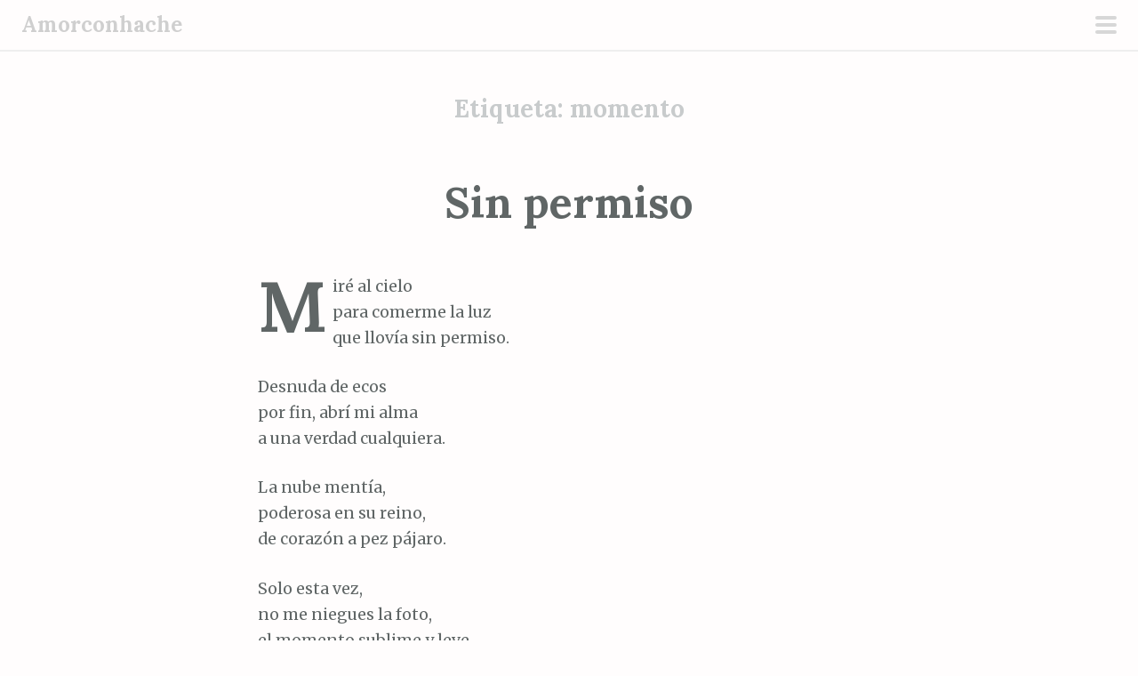

--- FILE ---
content_type: text/html; charset=UTF-8
request_url: http://www.amorconhache.es/tag/momento/
body_size: 7168
content:
<!DOCTYPE html>
<html lang="es" prefix="og: http://ogp.me/ns# fb: http://ogp.me/ns/fb# article: http://ogp.me/ns/article#">
<head>
<meta charset="UTF-8">
<meta name="viewport" content="width=device-width, initial-scale=1">
<link rel="profile" href="http://gmpg.org/xfn/11">
<link rel="pingback" href="http://www.amorconhache.es/xmlrpc.php">
<title>Momento | Amorconhache</title>
<meta name='robots' content='max-image-preview:large' />
	<style>img:is([sizes="auto" i], [sizes^="auto," i]) { contain-intrinsic-size: 3000px 1500px }</style>
	<link rel="dns-prefetch" href="http://static.hupso.com/share/js/share_toolbar.js"><link rel="preconnect" href="http://static.hupso.com/share/js/share_toolbar.js"><link rel="preload" href="http://static.hupso.com/share/js/share_toolbar.js">
<!-- SEO Ultimate (http://www.seodesignsolutions.com/wordpress-seo/) -->
<!-- /SEO Ultimate -->

<link rel='dns-prefetch' href='//fonts.googleapis.com' />
<link rel="alternate" type="application/rss+xml" title="Amorconhache &raquo; Feed" href="http://www.amorconhache.es/feed/" />
<link rel="alternate" type="application/rss+xml" title="Amorconhache &raquo; Feed de los comentarios" href="http://www.amorconhache.es/comments/feed/" />
<link rel="alternate" type="application/rss+xml" title="Amorconhache &raquo; Etiqueta momento del feed" href="http://www.amorconhache.es/tag/momento/feed/" />
<script type="text/javascript">
/* <![CDATA[ */
window._wpemojiSettings = {"baseUrl":"https:\/\/s.w.org\/images\/core\/emoji\/16.0.1\/72x72\/","ext":".png","svgUrl":"https:\/\/s.w.org\/images\/core\/emoji\/16.0.1\/svg\/","svgExt":".svg","source":{"concatemoji":"http:\/\/www.amorconhache.es\/wp-includes\/js\/wp-emoji-release.min.js?ver=6.8.3"}};
/*! This file is auto-generated */
!function(s,n){var o,i,e;function c(e){try{var t={supportTests:e,timestamp:(new Date).valueOf()};sessionStorage.setItem(o,JSON.stringify(t))}catch(e){}}function p(e,t,n){e.clearRect(0,0,e.canvas.width,e.canvas.height),e.fillText(t,0,0);var t=new Uint32Array(e.getImageData(0,0,e.canvas.width,e.canvas.height).data),a=(e.clearRect(0,0,e.canvas.width,e.canvas.height),e.fillText(n,0,0),new Uint32Array(e.getImageData(0,0,e.canvas.width,e.canvas.height).data));return t.every(function(e,t){return e===a[t]})}function u(e,t){e.clearRect(0,0,e.canvas.width,e.canvas.height),e.fillText(t,0,0);for(var n=e.getImageData(16,16,1,1),a=0;a<n.data.length;a++)if(0!==n.data[a])return!1;return!0}function f(e,t,n,a){switch(t){case"flag":return n(e,"\ud83c\udff3\ufe0f\u200d\u26a7\ufe0f","\ud83c\udff3\ufe0f\u200b\u26a7\ufe0f")?!1:!n(e,"\ud83c\udde8\ud83c\uddf6","\ud83c\udde8\u200b\ud83c\uddf6")&&!n(e,"\ud83c\udff4\udb40\udc67\udb40\udc62\udb40\udc65\udb40\udc6e\udb40\udc67\udb40\udc7f","\ud83c\udff4\u200b\udb40\udc67\u200b\udb40\udc62\u200b\udb40\udc65\u200b\udb40\udc6e\u200b\udb40\udc67\u200b\udb40\udc7f");case"emoji":return!a(e,"\ud83e\udedf")}return!1}function g(e,t,n,a){var r="undefined"!=typeof WorkerGlobalScope&&self instanceof WorkerGlobalScope?new OffscreenCanvas(300,150):s.createElement("canvas"),o=r.getContext("2d",{willReadFrequently:!0}),i=(o.textBaseline="top",o.font="600 32px Arial",{});return e.forEach(function(e){i[e]=t(o,e,n,a)}),i}function t(e){var t=s.createElement("script");t.src=e,t.defer=!0,s.head.appendChild(t)}"undefined"!=typeof Promise&&(o="wpEmojiSettingsSupports",i=["flag","emoji"],n.supports={everything:!0,everythingExceptFlag:!0},e=new Promise(function(e){s.addEventListener("DOMContentLoaded",e,{once:!0})}),new Promise(function(t){var n=function(){try{var e=JSON.parse(sessionStorage.getItem(o));if("object"==typeof e&&"number"==typeof e.timestamp&&(new Date).valueOf()<e.timestamp+604800&&"object"==typeof e.supportTests)return e.supportTests}catch(e){}return null}();if(!n){if("undefined"!=typeof Worker&&"undefined"!=typeof OffscreenCanvas&&"undefined"!=typeof URL&&URL.createObjectURL&&"undefined"!=typeof Blob)try{var e="postMessage("+g.toString()+"("+[JSON.stringify(i),f.toString(),p.toString(),u.toString()].join(",")+"));",a=new Blob([e],{type:"text/javascript"}),r=new Worker(URL.createObjectURL(a),{name:"wpTestEmojiSupports"});return void(r.onmessage=function(e){c(n=e.data),r.terminate(),t(n)})}catch(e){}c(n=g(i,f,p,u))}t(n)}).then(function(e){for(var t in e)n.supports[t]=e[t],n.supports.everything=n.supports.everything&&n.supports[t],"flag"!==t&&(n.supports.everythingExceptFlag=n.supports.everythingExceptFlag&&n.supports[t]);n.supports.everythingExceptFlag=n.supports.everythingExceptFlag&&!n.supports.flag,n.DOMReady=!1,n.readyCallback=function(){n.DOMReady=!0}}).then(function(){return e}).then(function(){var e;n.supports.everything||(n.readyCallback(),(e=n.source||{}).concatemoji?t(e.concatemoji):e.wpemoji&&e.twemoji&&(t(e.twemoji),t(e.wpemoji)))}))}((window,document),window._wpemojiSettings);
/* ]]> */
</script>

<link rel='stylesheet' id='scrawl-style-css' href='http://www.amorconhache.es/wp-content/themes/scrawl/style.css?ver=6.8.3' type='text/css' media='all' />
<link rel='stylesheet' id='scrawl-fonts-css' href='https://fonts.googleapis.com/css?family=Lora:400,700|Merriweather:400italic,400,700,700italic&#038;subset=latin%2Clatin-ext' type='text/css' media='all' />
<link rel='stylesheet' id='genericons-css' href='http://www.amorconhache.es/wp-content/themes/scrawl/fonts/genericons.css?ver=3.3' type='text/css' media='all' />
<style id='wp-emoji-styles-inline-css' type='text/css'>

	img.wp-smiley, img.emoji {
		display: inline !important;
		border: none !important;
		box-shadow: none !important;
		height: 1em !important;
		width: 1em !important;
		margin: 0 0.07em !important;
		vertical-align: -0.1em !important;
		background: none !important;
		padding: 0 !important;
	}
</style>
<link rel='stylesheet' id='wp-block-library-css' href='http://www.amorconhache.es/wp-includes/css/dist/block-library/style.min.css?ver=6.8.3' type='text/css' media='all' />
<style id='classic-theme-styles-inline-css' type='text/css'>
/*! This file is auto-generated */
.wp-block-button__link{color:#fff;background-color:#32373c;border-radius:9999px;box-shadow:none;text-decoration:none;padding:calc(.667em + 2px) calc(1.333em + 2px);font-size:1.125em}.wp-block-file__button{background:#32373c;color:#fff;text-decoration:none}
</style>
<style id='global-styles-inline-css' type='text/css'>
:root{--wp--preset--aspect-ratio--square: 1;--wp--preset--aspect-ratio--4-3: 4/3;--wp--preset--aspect-ratio--3-4: 3/4;--wp--preset--aspect-ratio--3-2: 3/2;--wp--preset--aspect-ratio--2-3: 2/3;--wp--preset--aspect-ratio--16-9: 16/9;--wp--preset--aspect-ratio--9-16: 9/16;--wp--preset--color--black: #000000;--wp--preset--color--cyan-bluish-gray: #abb8c3;--wp--preset--color--white: #ffffff;--wp--preset--color--pale-pink: #f78da7;--wp--preset--color--vivid-red: #cf2e2e;--wp--preset--color--luminous-vivid-orange: #ff6900;--wp--preset--color--luminous-vivid-amber: #fcb900;--wp--preset--color--light-green-cyan: #7bdcb5;--wp--preset--color--vivid-green-cyan: #00d084;--wp--preset--color--pale-cyan-blue: #8ed1fc;--wp--preset--color--vivid-cyan-blue: #0693e3;--wp--preset--color--vivid-purple: #9b51e0;--wp--preset--gradient--vivid-cyan-blue-to-vivid-purple: linear-gradient(135deg,rgba(6,147,227,1) 0%,rgb(155,81,224) 100%);--wp--preset--gradient--light-green-cyan-to-vivid-green-cyan: linear-gradient(135deg,rgb(122,220,180) 0%,rgb(0,208,130) 100%);--wp--preset--gradient--luminous-vivid-amber-to-luminous-vivid-orange: linear-gradient(135deg,rgba(252,185,0,1) 0%,rgba(255,105,0,1) 100%);--wp--preset--gradient--luminous-vivid-orange-to-vivid-red: linear-gradient(135deg,rgba(255,105,0,1) 0%,rgb(207,46,46) 100%);--wp--preset--gradient--very-light-gray-to-cyan-bluish-gray: linear-gradient(135deg,rgb(238,238,238) 0%,rgb(169,184,195) 100%);--wp--preset--gradient--cool-to-warm-spectrum: linear-gradient(135deg,rgb(74,234,220) 0%,rgb(151,120,209) 20%,rgb(207,42,186) 40%,rgb(238,44,130) 60%,rgb(251,105,98) 80%,rgb(254,248,76) 100%);--wp--preset--gradient--blush-light-purple: linear-gradient(135deg,rgb(255,206,236) 0%,rgb(152,150,240) 100%);--wp--preset--gradient--blush-bordeaux: linear-gradient(135deg,rgb(254,205,165) 0%,rgb(254,45,45) 50%,rgb(107,0,62) 100%);--wp--preset--gradient--luminous-dusk: linear-gradient(135deg,rgb(255,203,112) 0%,rgb(199,81,192) 50%,rgb(65,88,208) 100%);--wp--preset--gradient--pale-ocean: linear-gradient(135deg,rgb(255,245,203) 0%,rgb(182,227,212) 50%,rgb(51,167,181) 100%);--wp--preset--gradient--electric-grass: linear-gradient(135deg,rgb(202,248,128) 0%,rgb(113,206,126) 100%);--wp--preset--gradient--midnight: linear-gradient(135deg,rgb(2,3,129) 0%,rgb(40,116,252) 100%);--wp--preset--font-size--small: 13px;--wp--preset--font-size--medium: 20px;--wp--preset--font-size--large: 36px;--wp--preset--font-size--x-large: 42px;--wp--preset--spacing--20: 0.44rem;--wp--preset--spacing--30: 0.67rem;--wp--preset--spacing--40: 1rem;--wp--preset--spacing--50: 1.5rem;--wp--preset--spacing--60: 2.25rem;--wp--preset--spacing--70: 3.38rem;--wp--preset--spacing--80: 5.06rem;--wp--preset--shadow--natural: 6px 6px 9px rgba(0, 0, 0, 0.2);--wp--preset--shadow--deep: 12px 12px 50px rgba(0, 0, 0, 0.4);--wp--preset--shadow--sharp: 6px 6px 0px rgba(0, 0, 0, 0.2);--wp--preset--shadow--outlined: 6px 6px 0px -3px rgba(255, 255, 255, 1), 6px 6px rgba(0, 0, 0, 1);--wp--preset--shadow--crisp: 6px 6px 0px rgba(0, 0, 0, 1);}:where(.is-layout-flex){gap: 0.5em;}:where(.is-layout-grid){gap: 0.5em;}body .is-layout-flex{display: flex;}.is-layout-flex{flex-wrap: wrap;align-items: center;}.is-layout-flex > :is(*, div){margin: 0;}body .is-layout-grid{display: grid;}.is-layout-grid > :is(*, div){margin: 0;}:where(.wp-block-columns.is-layout-flex){gap: 2em;}:where(.wp-block-columns.is-layout-grid){gap: 2em;}:where(.wp-block-post-template.is-layout-flex){gap: 1.25em;}:where(.wp-block-post-template.is-layout-grid){gap: 1.25em;}.has-black-color{color: var(--wp--preset--color--black) !important;}.has-cyan-bluish-gray-color{color: var(--wp--preset--color--cyan-bluish-gray) !important;}.has-white-color{color: var(--wp--preset--color--white) !important;}.has-pale-pink-color{color: var(--wp--preset--color--pale-pink) !important;}.has-vivid-red-color{color: var(--wp--preset--color--vivid-red) !important;}.has-luminous-vivid-orange-color{color: var(--wp--preset--color--luminous-vivid-orange) !important;}.has-luminous-vivid-amber-color{color: var(--wp--preset--color--luminous-vivid-amber) !important;}.has-light-green-cyan-color{color: var(--wp--preset--color--light-green-cyan) !important;}.has-vivid-green-cyan-color{color: var(--wp--preset--color--vivid-green-cyan) !important;}.has-pale-cyan-blue-color{color: var(--wp--preset--color--pale-cyan-blue) !important;}.has-vivid-cyan-blue-color{color: var(--wp--preset--color--vivid-cyan-blue) !important;}.has-vivid-purple-color{color: var(--wp--preset--color--vivid-purple) !important;}.has-black-background-color{background-color: var(--wp--preset--color--black) !important;}.has-cyan-bluish-gray-background-color{background-color: var(--wp--preset--color--cyan-bluish-gray) !important;}.has-white-background-color{background-color: var(--wp--preset--color--white) !important;}.has-pale-pink-background-color{background-color: var(--wp--preset--color--pale-pink) !important;}.has-vivid-red-background-color{background-color: var(--wp--preset--color--vivid-red) !important;}.has-luminous-vivid-orange-background-color{background-color: var(--wp--preset--color--luminous-vivid-orange) !important;}.has-luminous-vivid-amber-background-color{background-color: var(--wp--preset--color--luminous-vivid-amber) !important;}.has-light-green-cyan-background-color{background-color: var(--wp--preset--color--light-green-cyan) !important;}.has-vivid-green-cyan-background-color{background-color: var(--wp--preset--color--vivid-green-cyan) !important;}.has-pale-cyan-blue-background-color{background-color: var(--wp--preset--color--pale-cyan-blue) !important;}.has-vivid-cyan-blue-background-color{background-color: var(--wp--preset--color--vivid-cyan-blue) !important;}.has-vivid-purple-background-color{background-color: var(--wp--preset--color--vivid-purple) !important;}.has-black-border-color{border-color: var(--wp--preset--color--black) !important;}.has-cyan-bluish-gray-border-color{border-color: var(--wp--preset--color--cyan-bluish-gray) !important;}.has-white-border-color{border-color: var(--wp--preset--color--white) !important;}.has-pale-pink-border-color{border-color: var(--wp--preset--color--pale-pink) !important;}.has-vivid-red-border-color{border-color: var(--wp--preset--color--vivid-red) !important;}.has-luminous-vivid-orange-border-color{border-color: var(--wp--preset--color--luminous-vivid-orange) !important;}.has-luminous-vivid-amber-border-color{border-color: var(--wp--preset--color--luminous-vivid-amber) !important;}.has-light-green-cyan-border-color{border-color: var(--wp--preset--color--light-green-cyan) !important;}.has-vivid-green-cyan-border-color{border-color: var(--wp--preset--color--vivid-green-cyan) !important;}.has-pale-cyan-blue-border-color{border-color: var(--wp--preset--color--pale-cyan-blue) !important;}.has-vivid-cyan-blue-border-color{border-color: var(--wp--preset--color--vivid-cyan-blue) !important;}.has-vivid-purple-border-color{border-color: var(--wp--preset--color--vivid-purple) !important;}.has-vivid-cyan-blue-to-vivid-purple-gradient-background{background: var(--wp--preset--gradient--vivid-cyan-blue-to-vivid-purple) !important;}.has-light-green-cyan-to-vivid-green-cyan-gradient-background{background: var(--wp--preset--gradient--light-green-cyan-to-vivid-green-cyan) !important;}.has-luminous-vivid-amber-to-luminous-vivid-orange-gradient-background{background: var(--wp--preset--gradient--luminous-vivid-amber-to-luminous-vivid-orange) !important;}.has-luminous-vivid-orange-to-vivid-red-gradient-background{background: var(--wp--preset--gradient--luminous-vivid-orange-to-vivid-red) !important;}.has-very-light-gray-to-cyan-bluish-gray-gradient-background{background: var(--wp--preset--gradient--very-light-gray-to-cyan-bluish-gray) !important;}.has-cool-to-warm-spectrum-gradient-background{background: var(--wp--preset--gradient--cool-to-warm-spectrum) !important;}.has-blush-light-purple-gradient-background{background: var(--wp--preset--gradient--blush-light-purple) !important;}.has-blush-bordeaux-gradient-background{background: var(--wp--preset--gradient--blush-bordeaux) !important;}.has-luminous-dusk-gradient-background{background: var(--wp--preset--gradient--luminous-dusk) !important;}.has-pale-ocean-gradient-background{background: var(--wp--preset--gradient--pale-ocean) !important;}.has-electric-grass-gradient-background{background: var(--wp--preset--gradient--electric-grass) !important;}.has-midnight-gradient-background{background: var(--wp--preset--gradient--midnight) !important;}.has-small-font-size{font-size: var(--wp--preset--font-size--small) !important;}.has-medium-font-size{font-size: var(--wp--preset--font-size--medium) !important;}.has-large-font-size{font-size: var(--wp--preset--font-size--large) !important;}.has-x-large-font-size{font-size: var(--wp--preset--font-size--x-large) !important;}
:where(.wp-block-post-template.is-layout-flex){gap: 1.25em;}:where(.wp-block-post-template.is-layout-grid){gap: 1.25em;}
:where(.wp-block-columns.is-layout-flex){gap: 2em;}:where(.wp-block-columns.is-layout-grid){gap: 2em;}
:root :where(.wp-block-pullquote){font-size: 1.5em;line-height: 1.6;}
</style>
<link rel='stylesheet' id='hupso_css-css' href='http://www.amorconhache.es/wp-content/plugins/hupso-share-buttons-for-twitter-facebook-google/style.css?ver=6.8.3' type='text/css' media='all' />
<script type="text/javascript" src="http://www.amorconhache.es/wp-includes/js/jquery/jquery.min.js?ver=3.7.1" id="jquery-core-js"></script>
<script type="text/javascript" src="http://www.amorconhache.es/wp-includes/js/jquery/jquery-migrate.min.js?ver=3.4.1" id="jquery-migrate-js"></script>
<link rel="https://api.w.org/" href="http://www.amorconhache.es/wp-json/" /><link rel="alternate" title="JSON" type="application/json" href="http://www.amorconhache.es/wp-json/wp/v2/tags/198" /><link rel="EditURI" type="application/rsd+xml" title="RSD" href="http://www.amorconhache.es/xmlrpc.php?rsd" />
<meta name="generator" content="WordPress 6.8.3" />
</head>

<body class="archive tag tag-momento tag-198 wp-theme-scrawl">
	<button class="menu-toggle x">
		<span class="lines"></span>
		<span class="screen-reader-text">Menú principal</span>
	</button>
	<div class="slide-menu">
		
		<h1 class="site-title"><a href="http://www.amorconhache.es/" rel="home">Amorconhache</a></h1>
		<h2 class="site-description"></h2>

		
		
			<div id="secondary" class="widget-area" role="complementary">
		<aside id="categories-5" class="widget widget_categories"><h1 class="widget-title">Categorías</h1>
			<ul>
					<li class="cat-item cat-item-979"><a href="http://www.amorconhache.es/category/canciones/">Canciones</a>
</li>
	<li class="cat-item cat-item-978"><a href="http://www.amorconhache.es/category/poesia-libre/">Poesía libre</a>
</li>
	<li class="cat-item cat-item-980"><a href="http://www.amorconhache.es/category/prosa-lirica/">Prosa lírica</a>
</li>
	<li class="cat-item cat-item-982"><a href="http://www.amorconhache.es/category/relatos-cortos/">Relatos cortos</a>
</li>
	<li class="cat-item cat-item-981"><a href="http://www.amorconhache.es/category/retratos/">Retratos</a>
</li>
	<li class="cat-item cat-item-1"><a href="http://www.amorconhache.es/category/sin-categoria/">Sin categoría</a>
</li>
			</ul>

			</aside><aside id="archives-2" class="widget widget_archive"><h1 class="widget-title">Archivos</h1>
			<ul>
					<li><a href='http://www.amorconhache.es/2020/05/'>mayo 2020</a></li>
	<li><a href='http://www.amorconhache.es/2019/04/'>abril 2019</a></li>
	<li><a href='http://www.amorconhache.es/2019/03/'>marzo 2019</a></li>
	<li><a href='http://www.amorconhache.es/2018/11/'>noviembre 2018</a></li>
	<li><a href='http://www.amorconhache.es/2018/05/'>mayo 2018</a></li>
	<li><a href='http://www.amorconhache.es/2018/02/'>febrero 2018</a></li>
	<li><a href='http://www.amorconhache.es/2018/01/'>enero 2018</a></li>
	<li><a href='http://www.amorconhache.es/2017/10/'>octubre 2017</a></li>
	<li><a href='http://www.amorconhache.es/2017/09/'>septiembre 2017</a></li>
	<li><a href='http://www.amorconhache.es/2017/08/'>agosto 2017</a></li>
	<li><a href='http://www.amorconhache.es/2017/07/'>julio 2017</a></li>
	<li><a href='http://www.amorconhache.es/2017/06/'>junio 2017</a></li>
	<li><a href='http://www.amorconhache.es/2017/03/'>marzo 2017</a></li>
	<li><a href='http://www.amorconhache.es/2017/02/'>febrero 2017</a></li>
	<li><a href='http://www.amorconhache.es/2017/01/'>enero 2017</a></li>
	<li><a href='http://www.amorconhache.es/2016/12/'>diciembre 2016</a></li>
	<li><a href='http://www.amorconhache.es/2016/10/'>octubre 2016</a></li>
	<li><a href='http://www.amorconhache.es/2016/09/'>septiembre 2016</a></li>
	<li><a href='http://www.amorconhache.es/2016/08/'>agosto 2016</a></li>
	<li><a href='http://www.amorconhache.es/2016/06/'>junio 2016</a></li>
	<li><a href='http://www.amorconhache.es/2016/05/'>mayo 2016</a></li>
	<li><a href='http://www.amorconhache.es/2016/04/'>abril 2016</a></li>
	<li><a href='http://www.amorconhache.es/2016/03/'>marzo 2016</a></li>
	<li><a href='http://www.amorconhache.es/2016/02/'>febrero 2016</a></li>
	<li><a href='http://www.amorconhache.es/2016/01/'>enero 2016</a></li>
	<li><a href='http://www.amorconhache.es/2015/12/'>diciembre 2015</a></li>
	<li><a href='http://www.amorconhache.es/2015/11/'>noviembre 2015</a></li>
	<li><a href='http://www.amorconhache.es/2015/09/'>septiembre 2015</a></li>
	<li><a href='http://www.amorconhache.es/2015/08/'>agosto 2015</a></li>
	<li><a href='http://www.amorconhache.es/2015/07/'>julio 2015</a></li>
	<li><a href='http://www.amorconhache.es/2015/06/'>junio 2015</a></li>
	<li><a href='http://www.amorconhache.es/2015/05/'>mayo 2015</a></li>
	<li><a href='http://www.amorconhache.es/2015/04/'>abril 2015</a></li>
	<li><a href='http://www.amorconhache.es/2015/02/'>febrero 2015</a></li>
	<li><a href='http://www.amorconhache.es/2015/01/'>enero 2015</a></li>
	<li><a href='http://www.amorconhache.es/2014/12/'>diciembre 2014</a></li>
	<li><a href='http://www.amorconhache.es/2014/11/'>noviembre 2014</a></li>
	<li><a href='http://www.amorconhache.es/2014/10/'>octubre 2014</a></li>
	<li><a href='http://www.amorconhache.es/2014/09/'>septiembre 2014</a></li>
	<li><a href='http://www.amorconhache.es/2014/08/'>agosto 2014</a></li>
	<li><a href='http://www.amorconhache.es/2014/07/'>julio 2014</a></li>
	<li><a href='http://www.amorconhache.es/2014/06/'>junio 2014</a></li>
	<li><a href='http://www.amorconhache.es/2014/05/'>mayo 2014</a></li>
	<li><a href='http://www.amorconhache.es/2014/04/'>abril 2014</a></li>
	<li><a href='http://www.amorconhache.es/2014/03/'>marzo 2014</a></li>
	<li><a href='http://www.amorconhache.es/2014/02/'>febrero 2014</a></li>
	<li><a href='http://www.amorconhache.es/2014/01/'>enero 2014</a></li>
	<li><a href='http://www.amorconhache.es/2013/12/'>diciembre 2013</a></li>
	<li><a href='http://www.amorconhache.es/2013/11/'>noviembre 2013</a></li>
	<li><a href='http://www.amorconhache.es/2013/10/'>octubre 2013</a></li>
	<li><a href='http://www.amorconhache.es/2013/09/'>septiembre 2013</a></li>
	<li><a href='http://www.amorconhache.es/2013/08/'>agosto 2013</a></li>
	<li><a href='http://www.amorconhache.es/2013/07/'>julio 2013</a></li>
	<li><a href='http://www.amorconhache.es/2013/06/'>junio 2013</a></li>
	<li><a href='http://www.amorconhache.es/2013/05/'>mayo 2013</a></li>
	<li><a href='http://www.amorconhache.es/2013/04/'>abril 2013</a></li>
	<li><a href='http://www.amorconhache.es/2013/03/'>marzo 2013</a></li>
	<li><a href='http://www.amorconhache.es/2013/02/'>febrero 2013</a></li>
	<li><a href='http://www.amorconhache.es/2013/01/'>enero 2013</a></li>
	<li><a href='http://www.amorconhache.es/2012/12/'>diciembre 2012</a></li>
	<li><a href='http://www.amorconhache.es/2012/11/'>noviembre 2012</a></li>
	<li><a href='http://www.amorconhache.es/2012/10/'>octubre 2012</a></li>
	<li><a href='http://www.amorconhache.es/2012/09/'>septiembre 2012</a></li>
	<li><a href='http://www.amorconhache.es/2012/08/'>agosto 2012</a></li>
	<li><a href='http://www.amorconhache.es/2012/07/'>julio 2012</a></li>
	<li><a href='http://www.amorconhache.es/2012/06/'>junio 2012</a></li>
	<li><a href='http://www.amorconhache.es/2012/05/'>mayo 2012</a></li>
	<li><a href='http://www.amorconhache.es/2012/04/'>abril 2012</a></li>
	<li><a href='http://www.amorconhache.es/2012/03/'>marzo 2012</a></li>
			</ul>

			</aside>	</div><!-- #secondary -->
	</div><!-- .slide-menu -->
<div id="page" class="hfeed site">
	<a class="skip-link screen-reader-text" href="#content">Saltar al contenido</a>

	<header id="masthead" class="site-header" role="banner">

		<div class="site-branding">
						<h1 class="site-title"><a href="http://www.amorconhache.es/" rel="home">Amorconhache</a></h1>
		</div>

	</header><!-- #masthead -->

	
	
	<div id="content" class="site-content">


	<section id="primary" class="content-area">
		<main id="main" class="site-main" role="main">

		
			<header class="page-header">
				<h1 class="page-title">Etiqueta: <span>momento</span></h1>			</header><!-- .page-header -->

			
				
					
<article id="post-930" class="post-930 post type-post status-publish format-standard hentry category-poesia-libre tag-alma tag-cielo tag-corazon tag-desnuda tag-ecos tag-foto tag-leve tag-lluvia tag-luz tag-momento tag-nube tag-pajaro tag-permiso tag-pez tag-poesia tag-reino tag-verdad">
	<header class="entry-header">
					<h1 class="entry-title"><a href="http://www.amorconhache.es/sin-permiso/" rel="bookmark">Sin permiso</a></h1>			</header><!-- .entry-header -->
			<div class="entry-content">
			<p>Miré al cielo<br />
para comerme la luz<br />
que llovía sin permiso.</p>
<p>Desnuda de ecos<br />
por fin, abrí mi alma<br />
a una verdad cualquiera.</p>
<p>La nube mentía,<br />
poderosa en su reino,<br />
de corazón a pez pájaro.</p>
<p>Solo esta vez,<br />
no me niegues la foto,<br />
el momento sublime y leve.</p>
<div style="padding-bottom:20px; padding-top:10px;" class="hupso-share-buttons"><!-- Hupso Share Buttons - https://www.hupso.com/share/ --><a class="hupso_toolbar" href="https://www.hupso.com/share/"><img decoding="async" src="http://static.hupso.com/share/buttons/lang/es/share-small.png" style="border:0px; padding-top: 5px; float:left;" alt="Share Button"/></a><script type="text/javascript">var hupso_services_t=new Array("Twitter","Facebook","Google Plus","Linkedin","StumbleUpon","Digg","Reddit","Bebo","Delicious","Print");var hupso_background_t="#EAF4FF";var hupso_border_t="#66CCFF";var hupso_toolbar_size_t="small";var hupso_image_folder_url = "";var hupso_url_t="http://www.amorconhache.es/sin-permiso/";var hupso_title_t="Sin%20permiso";</script><script type="text/javascript" src="http://static.hupso.com/share/js/share_toolbar.js"></script><!-- Hupso Share Buttons --></div>					</div><!-- .entry-content -->
				<div class="entry-meta clear">
			<span class="posted-on">Publicado el <a href="http://www.amorconhache.es/sin-permiso/" rel="bookmark"><time class="entry-date published" datetime="2013-09-24T18:34:33+00:00">24 septiembre, 2013</time><time class="updated" datetime="2015-12-14T16:17:20+00:00">14 diciembre, 2015</time></a></span><span class="byline"> por <span class="author vcard"><a class="url fn n" href="http://www.amorconhache.es/author/amorconhache/">amorconhache</a></span></span>			<span class="secondary-entry-meta">
																	<span class="comments-link"><a href="http://www.amorconhache.es/sin-permiso/#respond">0</a></span>							</span>
		</div><!-- .entry-meta -->
	</article><!-- #post-## -->

				
			
		
		</main><!-- #main -->
	</section><!-- #primary -->


	</div><!-- #content -->

	<footer id="colophon" class="site-footer" role="contentinfo">
		<div class="site-info">
			<a href="http://es.wordpress.org/">Funciona gracias a WordPress</a>
			<span class="sep"> ~ </span>
			Tema: Scrawl por <a href="http://wordpress.com/themes/scrawl/" rel="designer">WordPress.com</a>.		</div><!-- .site-info -->
	</footer><!-- #colophon -->
</div><!-- #page -->

<script type="speculationrules">
{"prefetch":[{"source":"document","where":{"and":[{"href_matches":"\/*"},{"not":{"href_matches":["\/wp-*.php","\/wp-admin\/*","\/wp-content\/uploads\/*","\/wp-content\/*","\/wp-content\/plugins\/*","\/wp-content\/themes\/scrawl\/*","\/*\\?(.+)"]}},{"not":{"selector_matches":"a[rel~=\"nofollow\"]"}},{"not":{"selector_matches":".no-prefetch, .no-prefetch a"}}]},"eagerness":"conservative"}]}
</script>
<div id="su-footer-links" style="text-align: center;"></div><script type="text/javascript" src="http://www.amorconhache.es/wp-content/themes/scrawl/js/scrawl.js?ver=20150309" id="scrawl-script-js"></script>
<script type="text/javascript" src="http://www.amorconhache.es/wp-content/themes/scrawl/js/skip-link-focus-fix.js?ver=20130115" id="scrawl-skip-link-focus-fix-js"></script>

</body>
</html>

<!-- Page cached by LiteSpeed Cache 7.5.0.1 on 2026-01-25 22:27:30 -->